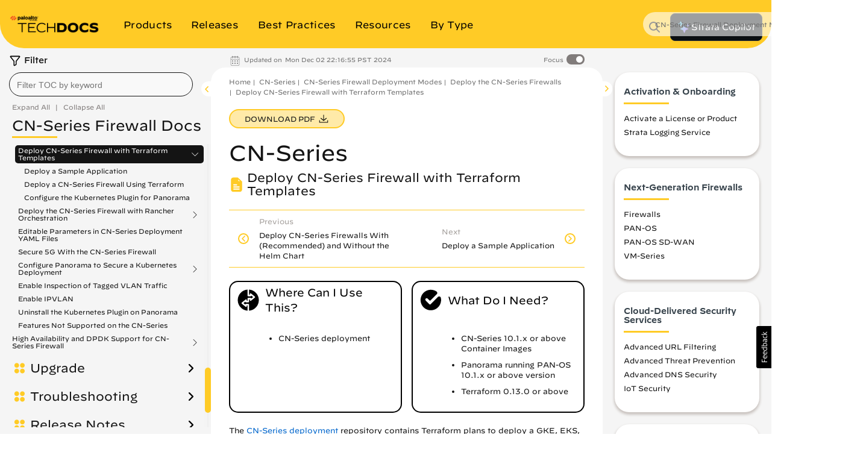

--- FILE ---
content_type: image/svg+xml
request_url: https://docs.paloaltonetworks.com/content/dam/techdocs/en_US/images/icons/css/integration-gears.svg
body_size: 1182
content:
<?xml version="1.0" encoding="UTF-8"?>
<svg width="100pt" height="100pt" version="1.1" viewBox="0 0 100 100" xmlns="http://www.w3.org/2000/svg">
 <g>
  <path d="m46.875 71.953h-3.125v3.1367c0 1.207-0.69141 2.3047-1.7695 2.8281-1.082 0.51953-2.3711 0.375-3.3086-0.375l-15.625-12.547c-0.74219-0.59766-1.1719-1.5-1.1719-2.4492 0-0.95312 0.42969-1.8516 1.1719-2.4492l15.625-12.547c0.94141-0.75391 2.2188-0.89844 3.3086-0.375 1.0781 0.51953 1.7695 1.6172 1.7695 2.8242v3.1367h3.125v-9.4102c0-1.7344 1.3984-3.1367 3.125-3.1367h9.375c1.6445 0 2.9922 1.2734 3.1172 2.8906l7.5078-6.0273-7.5078-6.0273c-0.125 1.6172-1.4727 2.8906-3.1172 2.8906h-9.375c-1.7266 0-3.125-1.4023-3.125-3.1367v-24.93c-22.664 1.6211-40.625 20.598-40.625 43.75s17.961 42.129 40.625 43.75z"/>
  <path d="m53.125 6.25v21.797h3.125v-3.1367c0-1.207 0.69141-2.3047 1.7695-2.8281 1.082-0.52344 2.3672-0.375 3.3086 0.375l15.625 12.547c0.74219 0.59766 1.1719 1.5 1.1719 2.4492 0 0.95312-0.42969 1.8516-1.1719 2.4492l-15.625 12.547c-0.9375 0.75781-2.2188 0.90234-3.3086 0.375-1.0781-0.51953-1.7695-1.6172-1.7695-2.8242v-3.1367h-3.125v9.4102c0 1.7344-1.3984 3.1367-3.125 3.1367h-9.375c-1.6445 0-2.9922-1.2734-3.1172-2.8906l-7.5078 6.0273 7.5078 6.0273c0.125-1.6172 1.4727-2.8906 3.1172-2.8906h9.375c1.7266 0 3.125 1.4023 3.125 3.1367v24.93c22.664-1.6211 40.625-20.598 40.625-43.75s-17.961-42.129-40.625-43.75z"/>
 </g>
</svg>


--- FILE ---
content_type: application/x-javascript;charset=utf-8
request_url: https://sstats.paloaltonetworks.com/id?d_visid_ver=5.5.0&d_fieldgroup=A&mcorgid=9A531C8B532965080A490D4D%40AdobeOrg&mid=13879811416363931212126467527036610920&ts=1762607897873
body_size: -33
content:
{"mid":"13879811416363931212126467527036610920"}

--- FILE ---
content_type: image/svg+xml
request_url: https://docs.paloaltonetworks.com/content/dam/techdocs/en_US/images/icons/css/approved-check.svg
body_size: 455
content:
<?xml version="1.0" encoding="UTF-8"?>
<svg width="100pt" height="100pt" version="1.1" viewBox="0 0 100 100" xmlns="http://www.w3.org/2000/svg">
 <path d="m44.5 65.602-13.898-13.902c-1.6016-1.6016-2.1016-4.1016-1.1016-6 1.6992-3.3008 5.8984-3.8008 8.3008-1.3984l6.6016 6.6016c1.3008 1.3008 3.3008 1.3008 4.6016 0l23.301-23.301c2.8984-2.8984 2.3984-7.6992-0.89844-10-6.8008-4.6016-15.102-7.1016-24-6.6016-19.801 1.1992-35.699 17.5-36.398 37.199-0.80078 23.102 18.602 41.898 41.898 40 18.602-1.5 33.801-16.5 35.398-35.102 0.39844-4.1992 0.10156-8.1992-0.80078-12-1.1016-5-7.3008-6.6992-10.898-3.1016l-27.504 27.605c-1.3008 1.2969-3.3008 1.2969-4.6016 0z"/>
</svg>
